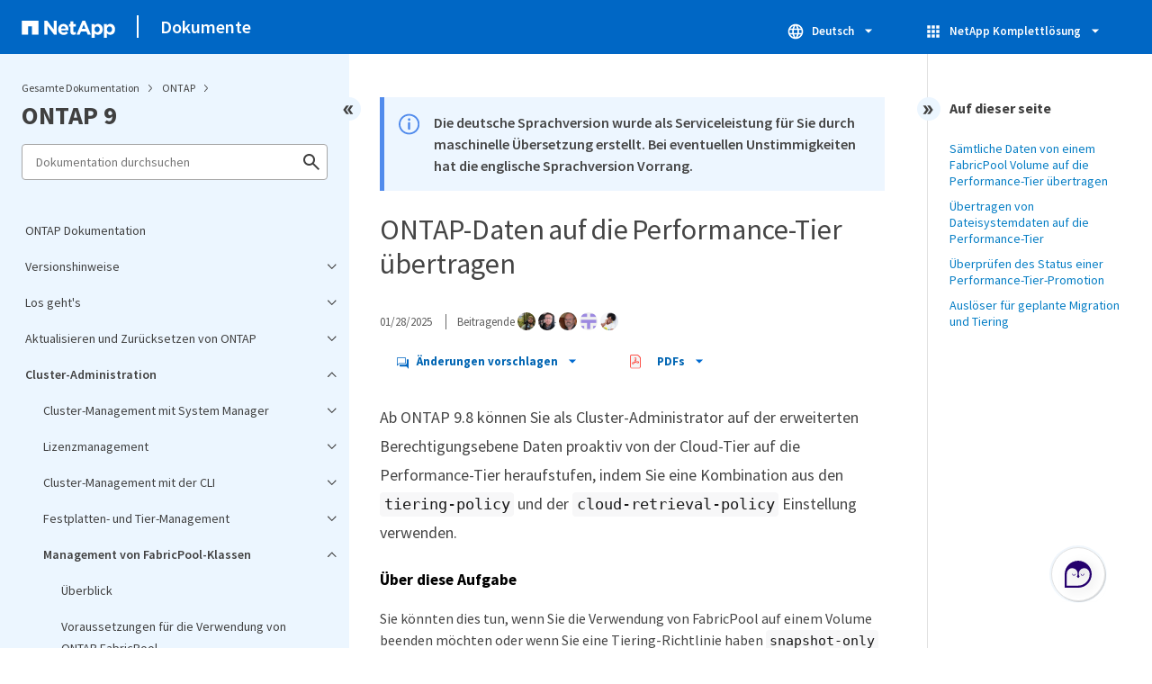

--- FILE ---
content_type: text/html
request_url: https://docs.netapp.com/de-de/ontap/fabricpool/promote-data-performance-tier-task.html
body_size: 14636
content:
<!DOCTYPE html>
<html lang="de">
  


<head class="at-element-marker">
  

  

  <title>ONTAP-Daten auf die Performance-Tier übertragen</title>
  <meta charset="utf-8">
  <meta http-equiv="x-ua-compatible" content="ie=edge,chrome=1">
  <meta http-equiv="language" content="en">
  <meta name="viewport" content="width=device-width, initial-scale=1">
  <meta property="og:title" content="ONTAP-Daten auf die Performance-Tier übertragen" />
	<meta property="og:type" content="website" />
	<meta property="og:url" content="https://docs.netapp.com/de-de/ontap/fabricpool/promote-data-performance-tier-task.html" />
	<meta property="og:description" content="Wenn Sie ab ONTAP 9.8 Cluster-Administratoren auf der erweiterten Berechtigungsebene sind, können Sie Daten proaktiv über die Cloud-Tier auf die Performance-..." />
  <meta property="og:image" content="https://docs.netapp.com/common/2/images/logo-tophat-social.png" />
  <meta property="og:image:alt" content="NetApp Logo" />
  <meta name="format-detection" content="telephone=no">
  <meta http-equiv="Content-Type" content="text/html; charset=utf-8">
  <meta http-equiv="encoding" content="utf-8">
  <meta http-equiv="nss-type" content="Product Documentation" />
  <meta http-equiv="nss-subtype" content="User Guide" /><meta name="description"
    content="Wenn Sie ab ONTAP 9.8 Cluster-Administratoren auf der erweiterten Berechtigungsebene sind, können Sie Daten proaktiv über die Cloud-Tier auf die Performance-...">
  <meta name="keywords" content=" promoting, data, fabricpool, volume, performance, tier, fabric pool, snapshot, snap shot, policy, promote, cloud"><link rel="preload" as="fetch" href='/de-de/ontap/sidebar.html'><!-- Icons -->
  <link rel="icon" href="https://docs.netapp.com/common/2/images/favicon.ico" type="image/x-icon">

  <!-- RSS Feed --><!-- CSS Definitions: NetApp CSS should be defined after generic css -->


  <!-- Combined CSS -->
  <link rel="stylesheet" type="text/css" href="https://docs.netapp.com/common/2/css/ie-netappdocs.css">

  
  <link rel="stylesheet" href="https://docs.netapp.com/common/2/css/ie-landing-page.css" type="text/css">
  <link rel="stylesheet" href="https://docs.netapp.com/common/2/css/ie-tabbed-blocks.css" type="text/css">
  <script src="https://cdnjs.cloudflare.com/ajax/libs/jquery/3.7.1/jquery.min.js" integrity="sha384-1H217gwSVyLSIfaLxHbE7dRb3v4mYCKbpQvzx0cegeju1MVsGrX5xXxAvs/HgeFs" crossorigin="anonymous"></script>
  <script src="https://cdnjs.cloudflare.com/ajax/libs/jquery-cookie/1.4.1/jquery.cookie.min.js"></script><script>
    function selectTOCEntry() {
      const activePage = document.getElementById('ie-new-toc').getAttribute('data-active-page');
      if (activePage) {

        const tocElement = document.getElementById('ie-new-toc');

        if (!tocElement) {
          console.error('ie-new-toc not found.');
          return;
        }

        // find li elements
        const listItems = tocElement.getElementsByTagName('li');

        // find the active one
        for (let i = 0; i < listItems.length; i++) {
          const li = listItems[i];
          const dataEntryUrl = li.getAttribute('data-entry-url');

          if (dataEntryUrl && dataEntryUrl.includes(activePage)) {
            // add active class
            li.classList.add('ie-sidebar-selected');
            //console.log('<li> active:', li);
            break; // end loop
          } else {
            //console.log(dataEntryUrl);
          }
        }


      }
    };

    function loadTOC() {
      fetch('/de-de/ontap/sidebar.html',
        {
          method: 'GET',
          credentials: 'include',
          mode: 'no-cors',
          headers: {
            'Accept-Encoding': 'gzip'
          }
        })
        .then(response => response.text())
        .then(data => {
          insertTOC(data);
        })
        .catch(error => console.error('Error sidebar:', error));
    }

    function loadTocScript(container) {
      selectTOCEntry()
        const scripts = container.getElementsByTagName('script');
        for (let i = 0; i < scripts.length; i++) {
          const script = document.createElement('script');
          script.text = scripts[i].text;
          document.body.appendChild(script);
        }
        if ($.cookie("sidebarScroll")) {
          $("#ie-new-toc").scrollTop($.cookie("sidebarScroll"));
        }
    }

    function insertTOC(toc) {
      const container = document.getElementById('ie-new-toc');
      if (container) {
        container.innerHTML = toc;
        loadTocScript(container)
      } else {
        const observer = new MutationObserver((mutations, obs) => {
          const container = document.getElementById('ie-new-toc');
          if (container) {
            container.innerHTML = toc;
            loadTocScript(container)
            obs.disconnect(); 
          }
        });

        if (document.body) {
          observer.observe(document.body, {
            childList: true,
            subtree: true
          });
        } else {
          setTimeout(() => {
            insertTOC(toc);
          }, 50)
        }

      }
    }

    loadTOC();
  </script><!-- Canonical url -->
  <link rel="canonical" href="https://docs.netapp.com/de-de/ontap/fabricpool/promote-data-performance-tier-task.html" />

  <!-- Top level site integrations -->





<script>
    window.dataLayer = window.dataLayer || [];
    window.sendAnalyticsEvent = function(eventName, data) {
        window.dataLayer.push({
            event: eventName,
            ...data
        });

        // push to adobe data layer if it exists
    };
</script>
<script data-cfasync="false" data-autofocus="off" data-ui-shadow-root="open" data-local-sync="allow-network-observable" data-languages="en,de-DE,es-419,fr-FR,it-IT,ja-JP,ko-KR,pt-PT,pt-BR,zh-CN,zh-HK" src="https://transcend-cdn.com/cm/b2cde372-f099-421d-8158-13483effbe36/airgap.js" defer></script>
    <script type="text/javascript" src="https://assets.adobedtm.com/60287eadf1ee/c284da483c83/launch-e9ff3acac59f.min.js" defer></script>
<script>
    document.addEventListener('DOMContentLoaded', function() {
        (function(w,d,s,l,i){w[l]=w[l]||[];w[l].push({'gtm.start':
        new Date().getTime(),event:'gtm.js'});var f=d.getElementsByTagName(s)[0],
        j=d.createElement(s),dl=l!='dataLayer'?'&l='+l:'';j.async=true;
        j.src='https://www.googletagmanager.com/gtm.js?id='+i+dl+'';f.parentNode.insertBefore(j,f);
        })(window,document,'script','dataLayer','GTM-MD73T9M');
    })
</script>


  
  <script>
    $(document).ready(function () {
      const MASTHEAD_OFFSET = 65;
      const SECTIONS = $("main h2, main h3");
      // PAGE NAV - Init
      if (SECTIONS.length == 0) {
        // remove if there is no elements
        /*
        $("#ie-right-navbar").remove();
        $("#ie-right-navbar-collapse").remove();
        */
      } else {
        $(".page-nav-title").css('display', 'block');
        for (var i = 0; i < SECTIONS.length; i++) {
          var sectionId = $(SECTIONS[i]).attr('id');
          var sectionName = $(SECTIONS[i]).text();
          var subClass = $(SECTIONS[i]).is("h3") ? ' page-nav__sublink' : '';
          $("#page-menu").append('<li class="page-nav-item"><a href="#' + sectionId + '" class="page-nav__link' + subClass + '">' + sectionName + '</a></li>');
        }
      }
    });
  </script>
  

  <!-- Used for Product Family Page Sidebar Visibility --><script src='https://docs.netapp.com/common/2/js/ie-clouddocs.js'></script>
  <script src="https://maxcdn.bootstrapcdn.com/bootstrap/3.3.7/js/bootstrap.min.js"
    integrity="sha384-Tc5IQib027qvyjSMfHjOMaLkfuWVxZxUPnCJA7l2mCWNIpG9mGCD8wGNIcPD7Txa"
    crossorigin="anonymous"></script><script>
    function checkPreviousVersionUrl() {
      const urlParams = new URLSearchParams(window.location.search);

      if (urlParams.has('previous_version_url')) {
        const paramValue = urlParams.get('previous_version_url');

        try {

          const validUrl = new URL(paramValue);

          if (validUrl.hostname === 'docs.netapp.com'  || validUrl.hostname === 'review.docs.netapp.com') {
            return validUrl.href; 
          } else {
            return null;
          }
        } catch (e) {
          return null;
        }
      }

      return null;
    }

    /*
      $(document).ready(function() {
          $("#tg-sb-link").click(function() {
              $("#tg-sb-sidebar").toggle();
              $("#tg-sb-content").toggleClass('col-md-9');
              $("#tg-sb-content").toggleClass('col-md-12');
              $("#tg-sb-icon").toggleClass('fa-toggle-on');
              $("#tg-sb-icon").toggleClass('fa-toggle-off');
          });
      });
      */
  </script>
  <script src='https://docs.netapp.com/common/2/js/custom-dropdown.js'></script>
  <script src='https://docs.netapp.com/common/2/js/FileSaver.min.js'></script>
  <script src='https://docs.netapp.com/common/2/js/jszip-utils.min.js'></script>
  <script src='https://docs.netapp.com/common/2/js/jszip.min.js'></script><script id="pdf_js" src='https://docs.netapp.com/common/2/js/ie-pdf-ux.js' siteBase="/de-de/ontap" siteName="ontap.de-de" zipLevel="" zipFilename="" pdfStrategy=""></script>
<script>(window.BOOMR_mq=window.BOOMR_mq||[]).push(["addVar",{"rua.upush":"false","rua.cpush":"false","rua.upre":"false","rua.cpre":"false","rua.uprl":"false","rua.cprl":"false","rua.cprf":"false","rua.trans":"SJ-1357e3af-4519-4e2b-9de2-2aaf8a643dca","rua.cook":"true","rua.ims":"false","rua.ufprl":"false","rua.cfprl":"false","rua.isuxp":"false","rua.texp":"norulematch","rua.ceh":"false","rua.ueh":"false","rua.ieh.st":"0"}]);</script>
                              <script>!function(e){var n="https://s.go-mpulse.net/boomerang/";if("False"=="True")e.BOOMR_config=e.BOOMR_config||{},e.BOOMR_config.PageParams=e.BOOMR_config.PageParams||{},e.BOOMR_config.PageParams.pci=!0,n="https://s2.go-mpulse.net/boomerang/";if(window.BOOMR_API_key="PDYGC-W8NUE-QGQDG-XGC2E-V8BMS",function(){function e(){if(!o){var e=document.createElement("script");e.id="boomr-scr-as",e.src=window.BOOMR.url,e.async=!0,i.parentNode.appendChild(e),o=!0}}function t(e){o=!0;var n,t,a,r,d=document,O=window;if(window.BOOMR.snippetMethod=e?"if":"i",t=function(e,n){var t=d.createElement("script");t.id=n||"boomr-if-as",t.src=window.BOOMR.url,BOOMR_lstart=(new Date).getTime(),e=e||d.body,e.appendChild(t)},!window.addEventListener&&window.attachEvent&&navigator.userAgent.match(/MSIE [67]\./))return window.BOOMR.snippetMethod="s",void t(i.parentNode,"boomr-async");a=document.createElement("IFRAME"),a.src="about:blank",a.title="",a.role="presentation",a.loading="eager",r=(a.frameElement||a).style,r.width=0,r.height=0,r.border=0,r.display="none",i.parentNode.appendChild(a);try{O=a.contentWindow,d=O.document.open()}catch(_){n=document.domain,a.src="javascript:var d=document.open();d.domain='"+n+"';void(0);",O=a.contentWindow,d=O.document.open()}if(n)d._boomrl=function(){this.domain=n,t()},d.write("<bo"+"dy onload='document._boomrl();'>");else if(O._boomrl=function(){t()},O.addEventListener)O.addEventListener("load",O._boomrl,!1);else if(O.attachEvent)O.attachEvent("onload",O._boomrl);d.close()}function a(e){window.BOOMR_onload=e&&e.timeStamp||(new Date).getTime()}if(!window.BOOMR||!window.BOOMR.version&&!window.BOOMR.snippetExecuted){window.BOOMR=window.BOOMR||{},window.BOOMR.snippetStart=(new Date).getTime(),window.BOOMR.snippetExecuted=!0,window.BOOMR.snippetVersion=12,window.BOOMR.url=n+"PDYGC-W8NUE-QGQDG-XGC2E-V8BMS";var i=document.currentScript||document.getElementsByTagName("script")[0],o=!1,r=document.createElement("link");if(r.relList&&"function"==typeof r.relList.supports&&r.relList.supports("preload")&&"as"in r)window.BOOMR.snippetMethod="p",r.href=window.BOOMR.url,r.rel="preload",r.as="script",r.addEventListener("load",e),r.addEventListener("error",function(){t(!0)}),setTimeout(function(){if(!o)t(!0)},3e3),BOOMR_lstart=(new Date).getTime(),i.parentNode.appendChild(r);else t(!1);if(window.addEventListener)window.addEventListener("load",a,!1);else if(window.attachEvent)window.attachEvent("onload",a)}}(),"".length>0)if(e&&"performance"in e&&e.performance&&"function"==typeof e.performance.setResourceTimingBufferSize)e.performance.setResourceTimingBufferSize();!function(){if(BOOMR=e.BOOMR||{},BOOMR.plugins=BOOMR.plugins||{},!BOOMR.plugins.AK){var n="false"=="true"?1:0,t="cookiepresent",a="cj3al5yx2khxa2lzn63q-f-0a4b1fb5d-clientnsv4-s.akamaihd.net",i="false"=="true"?2:1,o={"ak.v":"39","ak.cp":"1455470","ak.ai":parseInt("903492",10),"ak.ol":"0","ak.cr":11,"ak.ipv":4,"ak.proto":"h2","ak.rid":"f93aad90","ak.r":47358,"ak.a2":n,"ak.m":"dsca","ak.n":"essl","ak.bpcip":"18.118.5.0","ak.cport":48368,"ak.gh":"23.208.24.235","ak.quicv":"","ak.tlsv":"tls1.3","ak.0rtt":"","ak.0rtt.ed":"","ak.csrc":"-","ak.acc":"","ak.t":"1769566135","ak.ak":"hOBiQwZUYzCg5VSAfCLimQ==mf78+HvikUE61yu06H9tAI0cfAWdSEQsn6PRCEdWwuTlYu6ZlvZHoVfppASQkPOkZxfVgNU6rYGsuiaclfaGiOWjliBdKQZlR02p/rUukHcK9E+FI1anV9ag4EOg8EeDP/MiuRR+j+Cgq5mm+8aWz/un+WzlSfNHKGHuFJy4OFIdngtB8kEppj0/mxH5y+lWNxUjJL/e+ZUgSrVqvst8OcF4kKl6/cwJunCbxzSxhVQ/BUZL5bcMdLMxhVWi1NtaoFPskPgye6eXMJDx6HBSrq/zgKTwZv9+Y6iAfWni4KKa5pcWJ3DgIHg6nAu3j8dsffR1mWLQUj+UFqyGrNTSjnUGefCshaJN14QYRE6zfJ6TwlHVp98oBd6IO0xJrQKorflcij6Ihiu5ytNqV8bfBQAHAnRO5hchmHnak9qaG5Q=","ak.pv":"15","ak.dpoabenc":"","ak.tf":i};if(""!==t)o["ak.ruds"]=t;var r={i:!1,av:function(n){var t="http.initiator";if(n&&(!n[t]||"spa_hard"===n[t]))o["ak.feo"]=void 0!==e.aFeoApplied?1:0,BOOMR.addVar(o)},rv:function(){var e=["ak.bpcip","ak.cport","ak.cr","ak.csrc","ak.gh","ak.ipv","ak.m","ak.n","ak.ol","ak.proto","ak.quicv","ak.tlsv","ak.0rtt","ak.0rtt.ed","ak.r","ak.acc","ak.t","ak.tf"];BOOMR.removeVar(e)}};BOOMR.plugins.AK={akVars:o,akDNSPreFetchDomain:a,init:function(){if(!r.i){var e=BOOMR.subscribe;e("before_beacon",r.av,null,null),e("onbeacon",r.rv,null,null),r.i=!0}return this},is_complete:function(){return!0}}}}()}(window);</script></head>
<body class role="document" data-flavor="">
    <div class="skip-to-main">
      <a href="#main" >Skip to main content</a>
    </div>



<!-- Google Tag Manager (noscript) -->
<noscript><iframe src="https://www.googletagmanager.com/ns.html?id=GTM-MD73T9M"
height="0" width="0" style="display:none;visibility:hidden"></iframe></noscript>
<!-- End Google Tag Manager (noscript) -->

<div id="page" class="">
        <div id="ie-phone-menu" class=""></div>
        <div id="ie-content-wrap" class=""><nav id="ie-new-header" data-proofer-ignore>
    <ul>
        <li id="ie-phone-menu-button">
            <a href="#">
                <image id="" src="https://docs.netapp.com/common/2/images/hamburger.svg" alt="menu" />
            </a>
        </li>

        <li>
            <a href="https://www.netapp.com/de/index.aspx">
                <image id="ie-header-logo" src="https://docs.netapp.com/common/2/images/netapp_logo.svg" alt="netapp" />
            </a>
        </li>
        <li id="ie-header-docs">
            <a href="https://docs.netapp.com/de-de/">Dokumente</a>
        </li>

        <!-- Empty container to push header left with or without lang selector -->
        <li id="empty-container" style="margin-left: auto">
        </li>
        <!-- Start Language Selector --><li id="ie-language-dropdown" data-proofer-ignore></li>
            <!-- End Language Selector -->


        <li id="ie-allnetapp" data-proofer-ignore>
            <div id="allnetapp-dropdown" class="custom-dropdown custom-dropdown-allnetapp">
                <div class="custom-dropdown-select custom-dropdown-select-allnetapp">
                    <img src="https://docs.netapp.com/common/2/images/apps_white_24dp.svg" alt="" class="allnetapp-icon" />
                    <span class="allnetapp-name">NetApp Komplettlösung</span>
                    <img src="https://docs.netapp.com/common/2/images/dropdown-arrow.svg" alt="" class="custom-icon chevrondown header invisible" />
                    <img src="https://docs.netapp.com/common/2/images/dropdown-arrow.svg" alt="" class="custom-icon chevronup header" />
                    </button>
                </div>

                <ul class="custom-dropdown-menu allnetapp-dropdown">
                    <li>
                        <a href="https://console.netapp.com/de/"
                            target="_self"><span translate="no" class="notranslate">NetApp Console</span></a>
                    </li>
                    <li>
                        <a href="https://mysupport.netapp.com/site/"
                            target="_self"><span translate="no" class="notranslate">Support</span></a>
                    </li>
                    <li>
                        <a href="https://kb.netapp.com/"
                            target="_self"><span translate="no" class="notranslate">Knowledge Base</span></a>
                    </li>
                    <li>
                        <a href="https://www.netapp.com/de/support-and-training/netapp-learning-services/"
                            target="_self"><span translate="no" class="notranslate">Training</span></a>
                    </li>
                </ul>
            </div>

        </li>

    </ul>
</nav>
<main id="n-main-content" class="n-main-content"><!-- Start Documentation Content -->
<div class="ie-main">
  



<div id="ie-new-sidebar-collapse" style="display: none">
    <img id="sidebar-expand" class="ie-searchbox-icon" src="https://docs.netapp.com/common/2/images/double_arrow.svg" alt="" />
</div>
<div id="ie-new-sidebar">
    <div id="ie-product-identity-lockup">
        <div id="sidebar-collapse" class="">
            <img src="https://docs.netapp.com/common/2/images/double_arrow.svg" alt="" />
        </div>
        <div id="ie-breadcrumb" class="">
  <ul class="ie-breadcrumb">
    <li id="alldocs-breadcrumb" class="">
      <a href="https://docs.netapp.com">Gesamte Dokumentation</a>
    </li>

    
    <li class="">
      <a href="https://docs.netapp.com/de-de/ontap-family/">
        ONTAP
      </a>
    </li>
    
  </ul>
  
  <div class="ie-product-name" >
    <!--<a href="/de-de/ontap/">-->
      ONTAP 9
    <!--</a>-->
  </div>
</div>

            

        
            

<div id="ie-searchbox" class="ie-searchbox-sidebar ">
    <img class="ie-searchbox-icon" src="https://docs.netapp.com/common/2/images/loupe.svg" alt=""/>
    <div id="react-search" 
        data-search-html="/de-de/ontap/search.html" 
        data-type="widget"
        data-placeholder="Dokumentation durchsuchen"
        data-no-results-found="Für <1>{{term}}</1> wurden keine Ergebnisse gefunden. Prüfen Sie die Schreibweise oder versuchen Sie es mit anderen Ausdrücken."
        data-did-you-mean="Suchen Sie nach {suggestion}."
        data-no-results-found-did-you-mean="Es wurden keine Ergebnisse für {query} gefunden. Meinten Sie {suggestion}?"
        data-results-found="{hitCount} Ergebnisse gefunden"
        data-error-message="Die Suche kann momentan nicht durchgeführt werden. Versuchen Sie es erneut und <1>senden Sie uns Feedback</1>, wenn das Problem weiterhin auftritt."
        data-error-reset="Suche zurücksetzen"
        data-sk-es-pf-indexes="" 
        data-flavor=""
        data-es-auth-web="prod:Tools4Pubs!"
        data-sk-es-url="https://netapp-docs-prod-semantic.es.eastus2.azure.elastic-cloud.com:443/clouddocs-ontap.de-de_main-prod,clouddocs-ontap-metrocluster.de-de_main-prod,clouddocs-ontap-fli.de-de_main-prod,clouddocs-ontap-automation.de-de_main-prod,clouddocs-ontap-cli.de-de_main-prod"
        data-sk-indexes="clouddocs-ontap.de-de_main-prod,clouddocs-ontap-metrocluster.de-de_main-prod,clouddocs-ontap-fli.de-de_main-prod,clouddocs-ontap-automation.de-de_main-prod,clouddocs-ontap-cli.de-de_main-prod"
        data-see-all-results="Alle Ergebnisse anzeigen...">
    </div>
</div>

        
    </div>
    <div id="ie-new-toc" data-active-page="/fabricpool/promote-data-performance-tier-task.html">
            <!-- test to include it dynamically -->
        
    </div>
</div>
<script>

    
    let sidebarScrollTopPosition = 0;
    $("#ie-new-toc").on("scroll", function () {
        if (sidebarScrollTopPosition == 0) {
            $.cookie("sidebarScroll", $("#ie-new-toc").scrollTop(), {
                path: "/de-de/ontap"
            });
        }

        if ($("#ie-new-toc").scrollTop() > 0) {
            $('#ie-product-identity-lockup').addClass('ie-addShadow');
        } else {
            $('#ie-product-identity-lockup').removeClass('ie-addShadow');
        }
    });

    $(function () {
        if ($.cookie("sidebarScroll")) {
            $("#ie-new-toc").scrollTop($.cookie("sidebarScroll"));
        }
    });

    function setSidebarBottom() {
        const footerGap = PXinViewport($(".n-footer"));
        document.getElementById("ie-new-sidebar").style.bottom = Math.max(0, footerGap) + "px";
    }

    window.onscroll = () => {
        setSidebarBottom();
    };

    $("#sidebar-collapse").click(function (e) {
        const sidebarWidth = $("#ie-new-sidebar").width() - $("#ie-new-sidebar-collapse").width();
        e.preventDefault();
        const width = $(".ie-content-pane").width();
        const marginLeft = parseInt($(".ie-content-pane").css('marginLeft'));

        if ($.cookie("sidebarScroll")) {
            sidebarScrollTopPosition = $.cookie("sidebarScroll");
        }

        $("#ie-new-sidebar").animate({ width: 'toggle' }, 350, function () {
            $("#ie-new-sidebar-collapse").show();
            $("#ie-new-sidebar").removeClass("open")
            $("#ie-new-sidebar").addClass("close")
            $("#ie-new-sidebar").removeAttr("style")
        });
        $(".ie-content-pane").animate({ width: (width + sidebarWidth), marginLeft: (marginLeft - sidebarWidth) }, 350, function () {
            resizeContent()
        })

    });
    $("#sidebar-expand").click(function (e) {
        const sidebarWidth = $("#ie-new-sidebar").width() - $("#ie-new-sidebar-collapse").width();
        e.preventDefault();
        const width = $(".ie-content-pane").width();
        const marginLeft = parseInt($(".ie-content-pane").css('marginLeft'));

        $("#ie-new-sidebar").animate({ width: 'toggle' }, 250, function () {
            $('#ie-new-sidebar').css('display', 'flex');
            $("#ie-new-sidebar-collapse").hide();
            $("#ie-new-sidebar").removeClass("close")
            $("#ie-new-sidebar").addClass("open")
            setSidebarBottom();

            if (sidebarScrollTopPosition != 0) {
                $.cookie("sidebarScroll", sidebarScrollTopPosition, {
                    path: "/de-de/ontap"
                })
                $("#ie-new-toc").scrollTop(sidebarScrollTopPosition);
                sidebarScrollTopPosition = 0;
            }
        });
        $(".ie-content-pane").animate({ width: (width - sidebarWidth), 'marginLeft': (marginLeft + sidebarWidth) }, 250, function () {
            resizeContent()
        })
    });
    function resizeContent() {
        const sidebarWidth = $("#ie-new-sidebar").width() - $("#ie-new-sidebar-collapse").width();
        const rightNavbarVisible =  $("#ie-right-navbar").css('display') && $("#ie-right-navbar").css('display') != 'none';
        const sidebarVisible = $("#ie-new-sidebar").css('display') != 'none';
        const rightNavbarWidth = $("#ie-right-navbar").width();
        const rightNavbarCollapseWidth = $("#ie-right-navbar-collapse").width();
        const rightNavbarCollapseVisible = $("#ie-right-navbar-collapse").css('display') && $("#ie-right-navbar-collapse").css('display') != 'none';
        
        if (rightNavbarVisible && sidebarVisible) {
            $(".ie-content-pane").width(`calc(100% - ${sidebarWidth + rightNavbarWidth}px)`)
            $(".ie-content-pane").css('marginLeft', `${sidebarWidth}px`)
        } else if (sidebarVisible) {
            $(".ie-content-pane").css('marginLeft', `${sidebarWidth}px`)
            if (rightNavbarCollapseVisible) {
                $(".ie-content-pane").width(`calc(100% - ${sidebarWidth + rightNavbarCollapseWidth}px)`)
            } else {
                $(".ie-content-pane").width(`calc(100% - ${$("#ie-new-sidebar").width()}px)`)
            }

        } else if (rightNavbarVisible) {
            $(".ie-content-pane").css('marginLeft', `${$("#ie-new-sidebar-collapse").width()}px`)
            $(".ie-content-pane").width(`calc(100% - ${rightNavbarWidth}px)`)
        } else {
            $(".ie-content-pane").css('marginLeft', `${$("#ie-new-sidebar-collapse").width()}px`)
            if (rightNavbarCollapseVisible) {
                $(".ie-content-pane").width(`calc(100% - ${rightNavbarCollapseWidth}px)`);
            } else {
                $(".ie-content-pane").width(`calc(100% - ${$("#ie-new-sidebar-collapse").width()}px) `);
            }
            
        }
    }
    $(window).on("resize load", function () {
        setSidebarBottom();
        resizeContent()
    });
    

</script>

<div class="ie-content-pane ie-component-detail-content ie-component-detail-content--show-code">
    <!-- Begin of page container --><article class="page-content" id="main">
      <!-- include utility.html -->
      








<script>
  function closeVersionNotification() {
    const block = document.getElementById("previous-version-notification");
    block.style.display = "none";
  }
</script>
<div class="ie-info-disclaimer" id="previous-version-notification" style="display: none;">
  <span>
    <div class="ie-info-disclaimer-container">
      <div class="ie-info-disclaimer-icon">
        <img
          src="https://docs.netapp.com/common/2/images/notification-icons.svg"
          class="luci-icon"
          alt=""
        />
      </div>
      <div class="ie-info-disclaimer-content">
        <span>Der angeforderte Artikel ist nicht verfügbar. Er gilt entweder nicht für diese Version des Produkts oder die relevanten Informationen sind in dieser Version der Dokumentation anders organisiert. Sie können nach ihm suchen oder&nbsp<a id="previous-version-link" href="">zur anderen Version zurückgehen</a>.</span><br />
      </div>
      <div style="clear: both; cursor: pointer; " onclick="closeVersionNotification()">
        <img src="https://docs.netapp.com/common/2/images/dismiss.svg" alt="" style="margin-left: 10px;" />
      </div>
    </div>
  </span>
</div>


<div class="ie-info-disclaimer">
    <span>
      <div class="ie-info-disclaimer-container">
        <div class="ie-info-disclaimer-icon">
          <img src="https://docs.netapp.com/common/2/images/notification-icons.svg" class="luci-icon" alt="" />
        </div>
        <div class="ie-info-disclaimer-content">
          <span> Die deutsche Sprachversion wurde als Serviceleistung für Sie durch maschinelle Übersetzung erstellt. Bei eventuellen Unstimmigkeiten hat die englische Sprachversion Vorrang. </span>
        </div>
        <div style="clear:both;"></div>
      </div>
    </span>
  </div><div class="ie-component-detail-heading-wrap">
  <h1 class="ie-component-detail-heading">ONTAP-Daten auf die Performance-Tier übertragen</h1>
</div>

<div id="ie-byline">
<div class="page-details">
        
            <time datetime="2025-01-28 23:39:41 -0500">01/28/2025</time>
        
    
        <span id="avatars">Beitragende
            <a target="_blank" class="ext-link-indicator" href="https://github.com/netapp-bhouser"><img  class="avatar avatar-small" alt="netapp-bhouser" width="20" height="20" src="https://avatars.githubusercontent.com/u/153937876?v=4" style="border-radius: 50%;"/></a>
        
            <a target="_blank" class="ext-link-indicator" href="https://github.com/netapp-aaron-holt"><img  class="avatar avatar-small" alt="netapp-aaron-holt" width="20" height="20" src="https://avatars.githubusercontent.com/u/177328925?v=4" style="border-radius: 50%;"/></a>
        
            <a target="_blank" class="ext-link-indicator" href="https://github.com/netapp-thomi"><img  class="avatar avatar-small" alt="netapp-thomi" width="20" height="20" src="https://avatars.githubusercontent.com/u/54111336?v=4" style="border-radius: 50%;"/></a>
        
            <a target="_blank" class="ext-link-indicator" href="https://github.com/netapp-ahibbard"><img  class="avatar avatar-small" alt="netapp-ahibbard" width="20" height="20" src="https://avatars.githubusercontent.com/u/85892662?v=4" style="border-radius: 50%;"/></a>
        
            <a target="_blank" class="ext-link-indicator" href="https://github.com/netapp-aherbin"><img  class="avatar avatar-small" alt="netapp-aherbin" width="20" height="20" src="https://avatars.githubusercontent.com/u/38955266?v=4" style="border-radius: 50%;"/></a>
        
        </span>
    
    
</div>
<div class="page-controls">
    <div id="contribute-dropdown" class="custom-dropdown custom-dropdown-contrib" >
        <div class="custom-dropdown-select custom-dropdown-select-contrib">
        <span class="contrib-name"><img src="https://docs.netapp.com/common/2/images/discuss-sm.svg" alt="" class="github-icon" />Änderungen vorschlagen</span>
        <img src="https://docs.netapp.com/common/2/images/dropdown-arrow.svg" alt="" class="custom-icon chevrondown invisible" />
        <img src="https://docs.netapp.com/common/2/images/dropdown-arrow.svg" alt="" class="custom-icon chevronup" />
        </div>
        <ul class="custom-dropdown-menu suggested-changes-dropdown"><li>
                <a target="_blank" href="https://github.com/NetAppDocs/ontap.de-de/issues/new?template=new-from-page.yml&page-url=https://docs.netapp.com/de-de/ontap/fabricpool/promote-data-performance-tier-task.html&page-title=ONTAP-Daten auf die Performance-Tier übertragen" class="page-nav-contribute-link" role="button">Dokumentationsänderungen anfordern</a>
            </li><li> 
                <a target="_blank" href="https://github.com/NetAppDocs/ontap/blob/main/fabricpool/promote-data-performance-tier-task.adoc" class="page-nav-contribute-link" role="button">Diese Seite bearbeiten</a>
            </li><li><a target="_blank" href="https://docs.netapp.com/us-en/contribute/" class="page-nav-contribute-link"  >So können Sie beitragen</a></li>
        </ul>
    </div>
    <div id="pdf-control-container">
        <div class="n-pdf-header">
            <a id="toggleButtonPdf" class="n-pdf-button" type="button">
                <img class="adobe-icon" src="https://docs.netapp.com/common/2/images/pdf-icon.png" alt="" width="16" height="16"/>PDFs<img src="https://docs.netapp.com/common/2/images/dropdown-arrow.svg" class="custom-icon" alt="" />
            </a>
        </div>
        <div class="n-pdf-body-container">
            <ul id="toggleContainerPdf" class="n-pdf-body" style="display:none;">
                <li id="fn-entries-pdf" class="pdf-ux-container">
    
    
    
    <a target="_blank" class="pdf-download-link" href="/de-de/ontap/pdfs/fullsite-sidebar/ONTAP_9_Dokumentation.pdf" >
    <img src="https://docs.netapp.com/common/2/images/pdf-icon.png" alt="" width="16" height="16"/>PDF dieser Dokumentationssite</a>
    <!-- include dynamic-->
</li>
            </ul>
            <div class="zip-pdf-link-container" style="display: none;">   
                <a href="#" id="zipPdf">
                <img src="https://docs.netapp.com/common/2/images/pdf-zip.png" alt="" width="16" height="16"/>
                <pre>Sammlung separater PDF-Dokumente</pre>
                </a><div id="zip-link-popup" class="hide">
    <div class="inner-modal">
        <div class="downloading-progress">
            <div class="spinner"></div>
            <h1>Creating your file...</h1>
            <div>This may take a few minutes. Thanks for your patience.</div>
            <button class="cancel-download-btn" type="button">Cancel</button>
        </div>
        <div class="download-complete hide">
            <div class="done-icon">
                <svg xmlns="http://www.w3.org/2000/svg" width="24" height="24" viewBox="0 0 24 24"><path d="M20.285 2l-11.285 11.567-5.286-5.011-3.714 3.716 9 8.728 15-15.285z"/></svg>
            </div>
            <div>Your file is ready</div>
            <button class="cancel-download-btn" type="button">OK</button>
        </div>
    </div>
</div>
<script>
    $(".cancel-download-btn").click(function(){
        $("#zip-link-popup").addClass("hide");
        $("#zip-link-popup .downloading-progress").removeClass("hide");
        $("#zip-link-popup .download-complete").addClass("hide");
    });
</script></div>
        </div>
    </div>        
<script>

$("#toggleButtonPdf").on('click', function(e){ 
    e.stopPropagation();
    $("#toggleContainerPdf").toggle('display');
    $(".n-pdf-body-container .zip-pdf-link-container").toggle('display');
});

//hide is by clicking outside pdfcontainer
$(document).on('click', function (e) {
    if ($('#toggleContainerPdf').is(':visible') && !$('.n-pdf-body-container').is(e.target) && !$('.n-pdf-body-container').has(e.target).length)  {
        
        $("#toggleContainerPdf").toggle('display');
        $(".n-pdf-body-container .zip-pdf-link-container").toggle('display');
        $("#toggleButtonPdf").removeClass("active");
    }
});
</script>
<script>
    function getPdfLocation() {
        const pdfLocation = window.scrollX + document.querySelector('#pdf-control-container').getBoundingClientRect().left
        if (pdfLocation < 450) {
            $(".n-pdf-body-container").addClass("block")
        } else {
            $(".n-pdf-body-container").removeClass("block")
        }
    
    }
    $( window ).on( "resize", function() {
        getPdfLocation()
} );
</script>
<script>
    const pdfButtonWidth =  $(".n-pdf-header").width();
    const pdfMenuWidth = $(".n-pdf-body-container").width();
    $(".n-pdf-body-container").css('margin-left', `calc(${pdfButtonWidth - pdfMenuWidth}px)`);
</script>
</div>

    
</div>




<div class="content-to-index">
<div id="preamble">
<div class="sectionbody">
<div class="paragraph lead">
<p>Ab ONTAP 9.8 können Sie als Cluster-Administrator auf der erweiterten Berechtigungsebene Daten proaktiv von der Cloud-Tier auf die Performance-Tier heraufstufen, indem Sie eine Kombination aus den <code>tiering-policy</code> und der <code>cloud-retrieval-policy</code> Einstellung verwenden.</p>
</div>
<div class="paragraph">
<div class="title">Über diese Aufgabe</div>
<p>Sie könnten dies tun, wenn Sie die Verwendung von FabricPool auf einem Volume beenden möchten oder wenn Sie eine Tiering-Richtlinie haben <code>snapshot-only</code> und Sie wiederhergestellte Snapshot-Daten zurück in die Performance-Tier bringen möchten.</p>
</div>
</div>
</div>
<div class="sect1">
<h2 id="sämtliche-daten-von-einem-fabricpool-volume-auf-die-performance-tier-übertragen">Sämtliche Daten von einem FabricPool Volume auf die Performance-Tier übertragen</h2>
<div class="sectionbody">
<div class="paragraph">
<p>Alle Daten können proaktiv auf einem FabricPool Volume in der Cloud-Tier abgerufen und in die Performance-Tier verschoben werden.</p>
</div>
<div class="olist arabic">
<div class="title">Schritte</div>
<ol class="arabic">
<li>
<p>Verwenden Sie den <code>volume modify</code> Befehl, um <code>tiering-policy</code> auf <code>none</code> und <code>cloud-retrieval-policy</code> auf zu setzen <code>promote</code>.</p>
<div class="listingblock">
<div class="content">
<pre>volume modify -vserver &lt;vserver-name&gt; -volume &lt;volume-name&gt; -tiering-policy none -cloud-retrieval-policy promote</pre>
</div>
</div>
</li>
</ol>
</div>
</div>
</div>
<div class="sect1">
<h2 id="übertragen-von-dateisystemdaten-auf-die-performance-tier">Übertragen von Dateisystemdaten auf die Performance-Tier</h2>
<div class="sectionbody">
<div class="paragraph">
<p>Aktive Dateisystemdaten können proaktiv aus einem wiederhergestellten Snapshot in der Cloud-Tier abgerufen und auf die Performance-Tier verschoben werden.</p>
</div>
<div class="olist arabic">
<div class="title">Schritte</div>
<ol class="arabic">
<li>
<p>Verwenden Sie den <code>volume modify</code> Befehl, um <code>tiering-policy</code> auf <code>snapshot-only</code> und <code>cloud-retrieval-policy</code> auf zu setzen <code>promote</code>.</p>
<div class="listingblock">
<div class="content">
<pre>volume modify -vserver &lt;vserver-name&gt; -volume &lt;volume-name&gt; -tiering-policy snapshot-only cloud-retrieval-policy promote</pre>
</div>
</div>
</li>
</ol>
</div>
</div>
</div>
<div class="sect1">
<h2 id="überprüfen-des-status-einer-performance-tier-promotion">Überprüfen des Status einer Performance-Tier-Promotion</h2>
<div class="sectionbody">
<div class="paragraph">
<p>Sie können den Status der Performance-Tier-Hochstufung überprüfen, um festzustellen, wann der Vorgang abgeschlossen ist.</p>
</div>
<div class="olist arabic">
<div class="title">Schritte</div>
<ol class="arabic">
<li>
<p>Verwenden Sie den Volume- <code>object-store`Befehl mit der `tiering</code> Option, um den Status der Performance-Tier-Heraufstufung zu überprüfen.</p>
<div class="listingblock">
<div class="content">
<pre>volume object-store tiering show [ -instance | -fields &lt;fieldname&gt;, ... ] [ -vserver &lt;vserver name&gt; ] *Vserver
[[-volume] &lt;volume name&gt;] *Volume [ -node &lt;nodename&gt; ] *Node Name [ -vol-dsid &lt;integer&gt; ] *Volume DSID
[ -aggregate &lt;aggregate name&gt; ] *Aggregate Name</pre>
</div>
</div>
<div class="listingblock">
<div class="content">
<pre>volume object-store tiering show v1 -instance

                                  Vserver: vs1
                                   Volume: v1
                                Node Name: node1
                              Volume DSID: 1023
                           Aggregate Name: a1
                                    State: ready
                      Previous Run Status: completed
                 Aborted Exception Status: -
               Time Scanner Last Finished: Mon Jan 13 20:27:30 2020
                 Scanner Percent Complete: -
                      Scanner Current VBN: -
                         Scanner Max VBNs: -
      Time Waiting Scan will be scheduled: -
                           Tiering Policy: snapshot-only
     Estimated Space Needed for Promotion: -
                        Time Scan Started: -
  Estimated Time Remaining for scan to complete: -
                    Cloud Retrieve Policy: promote</pre>
</div>
</div>
</li>
</ol>
</div>
</div>
</div>
<div class="sect1">
<h2 id="auslöser-für-geplante-migration-und-tiering">Auslöser für geplante Migration und Tiering</h2>
<div class="sectionbody">
<div class="paragraph">
<p>Ab ONTAP 9.8 können Sie jederzeit eine Tiering-Scan-Anfrage auslösen, wenn Sie nicht auf den standardmäßigen Tiering-Scan warten möchten.</p>
</div>
<div class="olist arabic">
<div class="title">Schritte</div>
<ol class="arabic">
<li>
<p>Verwenden Sie den <code>volume object-store</code> Befehl mit der <code>trigger</code> Option, um Migration und Tiering anzufordern.</p>
<div class="listingblock">
<div class="content">
<pre>volume object-store tiering trigger [ -vserver &lt;vserver name&gt; ] *VServer Name [-volume] &lt;volume name&gt; *Volume Name</pre>
</div>
</div>
</li>
</ol>
</div>
</div>
</div>
</div>




    </article>
    <!-- Page Container -->
  </div>

  
  <!-- Start Page Toolbar -->
<div id="ie-right-navbar-collapse" class="close">
  <img id="navbar-expand" class="ie-searchbox-icon" src="https://docs.netapp.com/common/2/images/double_arrow.svg" alt="" />
</div>
<div id="ie-right-navbar" class="open">
  <div id="right-navbar-collapse">
    <img src="https://docs.netapp.com/common/2/images/double_arrow.svg" alt="" />
  </div>
  <div class="page-nav-container">
    <nav class="page-nav-fixed">
      <div class="page-nav-title">Auf dieser seite</div>
      <div class="page-nav-links">
        <ul class="page-nav-inner" id="page-menu"></ul>
      </div>
    </nav>
  </div>
</div>


<script>
  resizeContent();
  function setRightBarHeight() {
    var h = 0;

    // header 1
    h += PXinViewport($('.n-footer'));
    h += PXinViewport($('#ie-new-header'));

    if ($('#ie-right-navbar').length) {
      $('#ie-right-navbar').css({ height: `calc(100vh - ${h}px)` });
    }
    if ($('.page-nav-links').length) {
      h += 98;
      $('.page-nav-links').css({ height: `calc(100vh - ${h}px)` });
    }
  }

  $(document).ready(function () {
    // PAGE NAV - Click
    const MASTHEAD_OFFSET = 65;
    const SECTIONS = $("main h2, main h3");
    let calculateActiveSection = false;
    setTimeout(() => {
      calculateActiveSection = true;
    }, 100)

    $(".page-nav__link").click(function (event) {
      calculateActiveSection = false;
      $(".page-nav__link").removeClass('page-nav__link--active');
      var target = $(event.target);
      target.addClass('page-nav__link--active');
      location.hash = event.target.hash;
      setTimeout(() => {
        calculateActiveSection = true;
      }, 100)

    });

    // PAGE NAV - Scroll
    $(window).on('resize scroll', function () {
      if (calculateActiveSection) {
        var activeSection = getActiveSection(SECTIONS, MASTHEAD_OFFSET);
        if (activeSection) {
          var activeHref = $(activeSection).attr('id');
          $(".page-nav__link").removeClass('page-nav__link--active');
          $("#page-menu a[href=\\#" + activeHref + "]").addClass('page-nav__link--active');
          if (location.hash != "#" + activeHref) {
            if (history.replaceState) {
              history.replaceState(null, null, "#" + activeHref);
            }
          }
        }
      }
    });

    $(".n-pdf-button").click(function () {
      $(this).toggleClass("active");
    });

    $.fn.isVisibleAndInViewport = function () {
      var elementTop = $(this).offset().top;
      var elementBottom = elementTop + $(this).outerHeight();

      var viewportTop = $(window).scrollTop();
      var viewportBottom = viewportTop + $(window).height();

      return elementBottom > viewportTop && elementTop < viewportBottom && $(this).is(":visible");
    };


    $(window).on('resize scroll', function () {
      setRightBarHeight();
    });

    $(window).trigger('resize');


  });

  $("#right-navbar-collapse").click(function (e) {
    const rightNavbarWidth = $("#ie-right-navbar").width() - $("#ie-right-navbar-collapse").width();
    e.preventDefault();
    const width = $(".ie-content-pane").width();

    $("#ie-right-navbar").animate({ width: 'toggle' }, 350, function () {
      $("#ie-right-navbar-collapse").removeClass("close")
      $("#ie-right-navbar-collapse").addClass("open")
      $("#ie-right-navbar").removeClass("open")
      $("#ie-right-navbar").addClass("close")
    });
    $(".ie-content-pane").animate({ width: (width + rightNavbarWidth) }, 350, function () {
      resizeContent()
      setSidebarBottom();
    })

  });
  $("#navbar-expand").click(function (e) {
    const rightNavbarWidth = $("#ie-right-navbar").width() - $("#ie-right-navbar-collapse").width();
    e.preventDefault();
    const width = $(".ie-content-pane").width();
    $("#ie-right-navbar").animate({ width: 'toggle' }, 250, function () {
      $("#ie-right-navbar-collapse").removeClass("open")
      $("#ie-right-navbar-collapse").addClass("close")
      $("#ie-right-navbar").removeClass("close")
      $("#ie-right-navbar").addClass("open")
      setRightBarHeight();
      setSidebarBottom();
    });
    $(".ie-content-pane").animate({ width: (width - rightNavbarWidth) }, 250, function () {
      resizeContent()
    })
  });

  function navbarResize() {
    const rightNavbarResized = $("#ie-right-navbar-collapse").hasClass('resized');
    if (window.innerWidth < 1024) {
      $("#ie-right-navbar").removeClass("open")
      $("#ie-right-navbar").addClass("close")
      $("#ie-right-navbar").removeAttr("style")
      $("#ie-right-navbar-collapse").removeClass("close")
      $("#ie-right-navbar-collapse").addClass("open")
      $("#ie-right-navbar-collapse").addClass("resized")
    } else {
      if (rightNavbarResized) {
        $('#ie-right-navbar').removeClass('close');
        $('#ie-right-navbar').addClass('open');
        $("#ie-right-navbar-collapse").removeClass("resized")
        $("#ie-right-navbar-collapse").removeClass("open")
        $("#ie-right-navbar-collapse").addClass("close")
      }
    }
    resizeContent()
  }
  navbarResize();
  $(window).on('resize load', function () {
    navbarResize()
  });

  function getActiveSection(sections, offset) {
    var scrollPosition = $(window).scrollTop() + offset + 5;
    var activeSection;
    for (var i = 0; i < sections.length; i++) {
      var el = $(sections[i]);
      var activePosition = el.offset().top;
      if (activePosition > scrollPosition) {
        break;
      }

      activeSection = sections[i];
    }

    return activeSection;
  }

  $("a[href*=\\#]:not([href=\\#])").click(function () {
    setTimeout(() => {
      $(window).trigger('scroll');
    }, 105)
  })

  const hashOnLoad = location.href.split("#")[1];
  setTimeout(function () {
    if (hashOnLoad) {
      $(".page-nav__link").removeClass('page-nav__link--active');
      $("#page-menu a[href=#" + hashOnLoad + "]").addClass('page-nav__link--active');
    }
  }, 100)

</script>


  <div style="clear: both"></div><!-- Main needs to have height --></div>

          </main>
          <div id="chat"></div>
          <footer id="footer" class="n-footer" data-proofer-ignore>
  <div class="n-footer__bottom">
    <div class="n-container">
        <div class="n-footer__left">
          <li class="n-footer__copyright-link">
                    <a id= "footerCopyright" href="https://www.netapp.com/company/legal/copyright/"></a>
          </li>
        </div>
        <div class="n-footer__center">
          <ul class="n-footer__copyright-list">
            <li class="n-footer__copyright-link">
              <a href="https://www.netapp.com/company/legal/terms-of-use/">Nutzungsbedingungen</a>
            </li>
            <li class="n-footer__copyright-link">
              <a href="https://www.netapp.com/company/legal/privacy-policy/">Datenschutzrichtlinie</a>
            </li>
            <li class="n-footer__copyright-link">
              <a href="https://www.netapp.com/company/legal/cookie-policy/">Richtlinie zu Cookies</a>
            </li>
            <li class="n-footer__copyright-link">
              <a id="cookieSettings">Cookie-Einstellungen</a>
            </li>
          </ul>
       </div>
        <div class="n-footer__right">
              <li class="n-footer__copyright-link">
                <a target="_self" href="javascript:netapp_mailto()">Feedback zu dieser Seite senden</a>
              </li>
        </div>
     </div>
  </div>
   <!-- Append footer attributes for cookie consent -->
   <script type="text/javascript" src='https://docs.netapp.com/common/2/js/cookie-settings.js'></script>
  <!-- Append footer copytright text -->
   <script type="text/javascript" src='https://docs.netapp.com/common/2/js/copyright.js'></script>
</footer>

        </div><!-- Elasticsearch JS -->
        <script type="text/javascript" src='https://docs.netapp.com/common/2/js/bundle.js'></script><!-- Syntax Highlighting -->
      <script type="text/javascript" src='https://docs.netapp.com/common/2/js/prism.js'></script>
      <script type="text/javascript" src='https://docs.netapp.com/common/2/js/prism-curl.js'></script>
    </div>
    <script>
      document.body.offsetWidth=1903;
      cookieLaw = {}
      cookieLaw.euCountry = "US";
      cookieLaw.invoke = function(){return false;}
    </script>
    <script id="tabbed_js" src='https://docs.netapp.com/common/2/js/ie-tabbed-blocks.js' siteBase="https://docs.netapp.com/common/2"></script>
    <script src='https://docs.netapp.com/common/2/js/ie-sidebar.js'></script>
    <!-- Condition below is so we dev can use assets for Docbot -->
      <script src='https://docs.netapp.com/common/chat/netapp-components-chat.umd.js' data-proofer-ignore></script><script defer>

        var maximize = false;

        var chatbotDataKey = 'chatbotData';

        window.NetAppComponentsChat.createChatFABById('chat', maximize, '/de-de/ontap/chatbot.html', chatbotDataKey, 'de-de');
      </script>

      <script>
        document.addEventListener('DOMContentLoaded', function () {
          
            

            fetch('/de-de/ontap/pdf-entries.html')
            .then(response => response.text())
            .then(data => {
              const sidebarContainer = document.getElementById('fn-entries-pdf');
              if (!sidebarContainer) {
                console.error('pdf is not enabled on search page.');
                return;
              }
              sidebarContainer.insertAdjacentHTML('beforeend', data);
              const activePage = document.getElementById('ie-new-toc').getAttribute('data-active-page');
              $('#fn-entries-pdf').find(`[data-pdf-leaf="${activePage}"]`).addClass('active');
              $("#toggleContainerPdf li.active:last-child").parents('ul.subfolders').toggle('display');              
              $("#toggleContainerPdf li.pdf-ux-container").not(".active").removeClass("pdf-ux-container");
              
            })
            .catch(error => console.error('Error loading pdf-entries:', error));
            
            
        });
      </script>
      <!-- Dynamic sidebar script tag and js --><script>
  document.addEventListener('DOMContentLoaded', function () {fetch('https://docs.netapp.com/common/2/lang-dropdown.html')
          .then(response => response.text())
          .then(data => {
            const langDropdown = document.getElementById('ie-language-dropdown');
            langDropdown.insertAdjacentHTML('beforeend', data);
            updateLangLabels();let activePage = "";
              const pageUrl = window.location.href.split("/");pageUrl.splice(0, 4);
                 activePage = "/" + pageUrl.join("/");if (activePage) {
                  $('#language-dropdown a').attr('href',function(i,str) {
                      return str + activePage;
                  }
                )
              };
              if (!activePage) {
                console.error('active page not found.');
                return;
              }activateLangDd();

            //update the lang hrefs to match params on hover
            const langList = document.getElementById('language-dropdown');
            const anchorElements = langList.querySelectorAll('a');
            
            langList.addEventListener('mouseenter', function() {
                const langRegex = /\/[a-z]{2}-[a-z]{2}\//
                const anchorRegex = /#.*$/
                anchorElements.forEach(function(link, index) {
            	    if (link.href.split('.html')[1] !== window.location.search && (window.location.href !== "https://docs.netapp.com/" && window.location.href !== "https://docs.netapp.com/search.html?")) {
            		    const langCode = "/" + link.href.split('/')[3] + "/"
                    if (langRegex.test(window.location.href)) {
                      link.href = window.location.href.replace(langRegex, langCode).replace(anchorRegex,'');
                    } else {
                      link.href = window.location.origin + "/" + langCode.replaceAll("/","") + window.location.pathname.replace(langRegex, "") + window.location.search;
                    }
            	    }
                });
            });
            
          })
          .catch(error => console.error('Error loading lang dropdown:', error));});

  function activateLangDd() {
    $('.custom-dropdown-lang').click(function () {
    $(this).attr('tabindex', 1).focus();
    $(this).toggleClass('active');
    if ($(this).hasClass('active')) {
      $(this).find('.custom-dropdown-menu').slideDown(300);
    } else {
      $(this).find('.custom-dropdown-menu').delay(100).slideUp(300);
    }
    $(this).find('.chevrondown').toggleClass('invisible');
    $(this).find('.chevronup').toggleClass('invisible');
  });
  $('.custom-dropdown-lang').focusout(function () {
    $(this).removeClass('active');
    $(this).find('.custom-dropdown-menu').delay(100).slideUp(300);
    $(this).find('.chevrondown').addClass('invisible');
    $(this).find('.chevronup').removeClass('invisible');
  });

  $('#language-dropdown .custom-dropdown-menu li').click(function () {
    var link = $(this).find('a').attr("href");
    var target = $(this).find('a').attr("target");
    var win = window.open(link, target);
    if (win) {
      win.focus();
    }
  });
  }

  function updateLangLabels() {
    var activeLang = window.location.href.split('/')[3];
    var langRegex = /[a-z]{2}-[a-z]{2}/;
    switch (activeLang) {
      case 'de-de':
          label = "Deutsch";
          break;
      case 'es-es':
          label = "Español";
          break;
      case 'fr-fr':
          label = "Français";
          break;
      case 'it-it':
          label = "Italiano";
          break;
      case 'ja-jp':
          label = "日本語";
          break;
      case 'ko-kr':
          label = "한국어";
          break;
      case 'pt-br':
          label = "Português";
          break;
      case 'us-en':
          label = "English";
          break;
      case 'zh-cn':
          label = "简体中文";
          break;
      case 'zh-tw':
          label = "繁體中文";
          break;
      default:
          label = "English";
          break;    
    }
    var langName = document.getElementById('lang-name');
    langName.textContent = label;
    let activeListValue = ""
    if (langRegex.test(activeLang)) {
      activeListValue = document.getElementById(`ddlang-${activeLang}`);
    } else {
      activeListValue = document.getElementById("ddlang-us-en");
    };
    if (activeListValue) {
      activeListValue.classList.add("active-lang");
    };
  }

</script>
<script>
        const validUrl = checkPreviousVersionUrl();
        const block = document.getElementById("previous-version-notification");
        const link = document.getElementById("previous-version-link");

        if (block) {
          if (validUrl) {
            block.style.display = "block";
            link.href = validUrl;
          } else {
            block.style.display = "none";
          }
        }

      </script>  

      <!-- Transcend cookie settings -->
      <script src='https://docs.netapp.com/common/2/js/cookie-consent.js'></script>
  </body>

</html>


--- FILE ---
content_type: application/x-javascript;charset=utf-8
request_url: https://sometrics.netapp.com/id?d_visid_ver=5.5.0&d_fieldgroup=A&mcorgid=1D6F34B852784AA40A490D44%40AdobeOrg&mid=82983130035593459687895479639551759905&ts=1769566138931
body_size: -42
content:
{"mid":"82983130035593459687895479639551759905"}